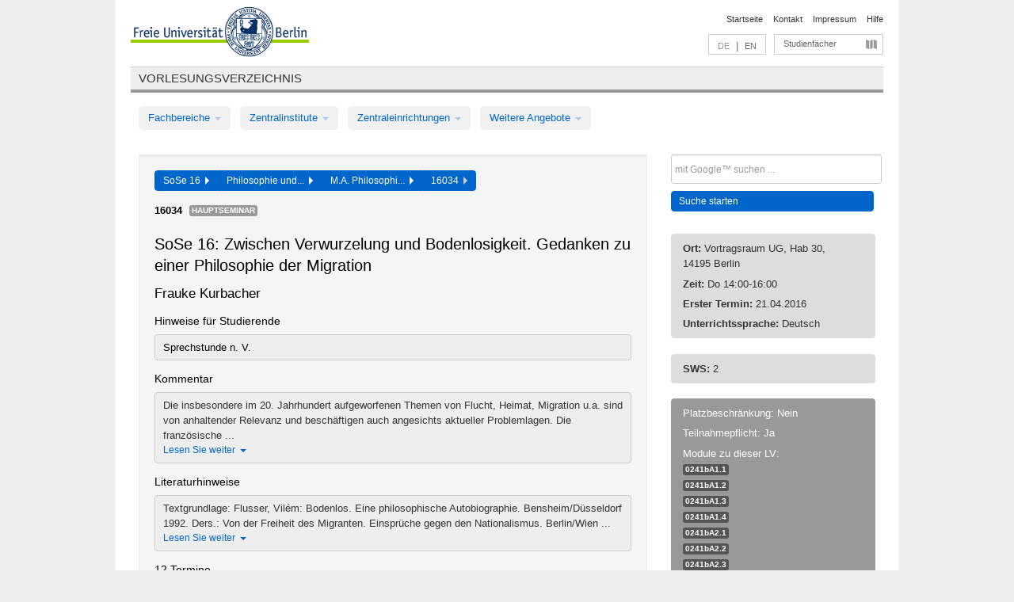

--- FILE ---
content_type: text/html
request_url: https://archiv.vv.fu-berlin.de/ss16/de/lv/0241c_MA120/301583/221520/
body_size: 11070
content:
<!DOCTYPE html>
<html lang="de">
  <head>
    <meta http-equiv="X-UA-Compatible" content="IE=9"/>
    <meta charset="UTF-8"/>
    <title>Vorlesungsverzeichnis</title>
    <meta name="description" content=""/>
    <meta name="author" content=""/>

    <!-- Le HTML5 shim, for IE6-8 support of HTML elements -->
    <!--[if lt IE 9]>
        <script src="/ss16/javascripts/html5shim/html5.js" type="text/javascript"></script>        <![endif]-->
    <script src="/ss16/javascripts/bootstrap/jquery.js" type="text/javascript"></script>    <script src="/ss16/javascripts/rails.js" type="text/javascript"></script>    <script src="/ss16/addons/fancybox/jquery.fancybox-1.3.4.pack.js" type="text/javascript"></script>

        <link href="/ss16/stylesheets/yaml/base.css" media="" rel="stylesheet" type="text/css" />

        <link href="/ss16/stylesheets/style.css" media="" rel="stylesheet" type="text/css" />
        <link href="/ss16/stylesheets/bootstrap/bootstrap.css" media="" rel="stylesheet" type="text/css" />

        <link href="/ss16/addons/fancybox/jquery.fancybox-1.3.4.css" media="screen" rel="stylesheet" type="text/css" />
        <!--[if lte IE 7]>
            <link href="/ss16/stylesheets/yaml/iehacks.css" media="" rel="stylesheet" type="text/css" />
            <link href="/ss16/stylesheets/patches/patch.css" media="" rel="stylesheet" type="text/css" />
            <![endif]-->
  </head>

  <body>

    <div class="page_margins">
      <div class="page">

        <!-- header begin -->
        <div id="header">
          <a accesskey="O" name="seitenanfang" id="seitenanfang"></a>
          <a href="http://www.fu-berlin.de/" accesskey=="H" id="fu_logo" title="Logo der Freien Universität Berlin"><img alt="Logo der Freien Universität Berlin" src="/ss16/images/fu_logo.gif" /></a>          <h1 class="hideme">Freie Universität Berlin</h1>

          <hr class="hideme" />

          <div id="topnav">
            <a class="skip" title="skip link" href="#content"><span class="translation_missing" title="translation missing: de.jump_to_content">Jump To Content</span></a><span class="hideme">.</span>
            <h2 class="hideme"><span class="translation_missing" title="translation missing: de.service_nav">Service Nav</span></h2>
            <ul>
              <li><a href="http://www.fu-berlin.de/" title="Zur Startseite von - Freie Universität Berlin">Startseite</a></li>
              <li><a href="http://www.fu-berlin.de/service/vv_doku/kontakt/index.html" title="">Kontakt</a></li>
              <li><a href="http://www.fu-berlin.de/redaktion/impressum/index.html" title="Impressum gem. § 5 Telemediengesetz (TMG)">Impressum</a></li>
              <li><a href="http://www.fu-berlin.de/service/vv_doku/index.html" title="Hinweise zur Benutzung des Vorlesungsverzeichnisses">Hilfe</a></li>
            </ul>
          </div>

          <div id="services">
            <div id="languages">
              <span class="lang_link_active" lang="de" title="Diese Seite ist die deutschsprachige Version">DE</span>
              &nbsp;|&nbsp;
              <a href="/ss16/en/lv/0241c_MA120/301583/221520" class="lang_link" title="English version of this page">EN</a>            </div>

            <div id="service_menue">
              <a id="service_menue_link" href="#service_menu_content" title="Alle Studienfächer">Studienfächer</a>
            </div>

          </div>

        </div>
        <!-- header end -->

        <!-- main navigation begin -->
        <!-- main navigation begin -->
<div class="identity_text identity_text_border_bottom">
  <h2>
    <a href="http://www.fu-berlin.de/vv" title="Startseite">Vorlesungsverzeichnis</a>  </h2>
</div>
<ul id="main_menu" class="nav nav-pills">
    <li class="dropdown">
      <a class="dropdown-toggle" data-toggle="dropdown" href="#">
          Fachbereiche          <b class="caret"></b>
        </a>
      <ul class="non_js">
          <li><a href="/ss16/de/999999">Allgemeine Berufsvorbereitung</a></li>          <li><a href="/ss16/de/210000">Biologie, Chemie, Pharmazie</a></li>          <li><a href="/ss16/de/125006">Dahlem School of Education (Zentrum für Lehrerbildung)</a></li>          <li><a href="/ss16/de/120000">Erziehungswissenschaft und Psychologie</a></li>          <li><a href="/ss16/de/240000">Geowissenschaften</a></li>          <li><a href="/ss16/de/130000">Geschichts- und Kulturwissenschaften</a></li>          <li><a href="/ss16/de/190000">Mathematik und Informatik</a></li>          <li><a href="/ss16/de/160000">Philosophie und Geisteswissenschaften</a></li>          <li><a href="/ss16/de/200000">Physik</a></li>          <li><a href="/ss16/de/150000">Politik- und Sozialwissenschaften</a></li>          <li><a href="/ss16/de/90000">Rechtswissenschaft</a></li>          <li><a href="/ss16/de/80000">Veterinärmedizin</a></li>          <li><a href="/ss16/de/100000">Wirtschaftswissenschaft</a></li>      </ul>
    </li>
    <li class="dropdown">
      <a class="dropdown-toggle" data-toggle="dropdown" href="#">
          Zentralinstitute          <b class="caret"></b>
        </a>
      <ul class="non_js">
          <li><a href="/ss16/de/320000">John-F.-Kennedy-Institut für Nordamerikastudien</a></li>          <li><a href="/ss16/de/330000">Lateinamerika-Institut</a></li>          <li><a href="/ss16/de/310000">Osteuropa-Institut</a></li>          <li><a href="/ss16/de/340000">ZI Dahlem School of Education</a></li>      </ul>
    </li>
    <li class="dropdown">
      <a class="dropdown-toggle" data-toggle="dropdown" href="#">
          Zentraleinrichtungen          <b class="caret"></b>
        </a>
      <ul class="non_js">
          <li><a href="/ss16/de/530000">Margherita-von-Brentano-Zentrum (MvBZ)</a></li>          <li><a href="/ss16/de/540000">Sprachenzentrum</a></li>          <li><a href="/ss16/de/520000">Studienberatung und Psychologische Beratung</a></li>          <li><a href="/ss16/de/400000">ZEDAT / UB</a></li>      </ul>
    </li>
    <li class="dropdown">
      <a class="dropdown-toggle" data-toggle="dropdown" href="#">
          Weitere Angebote          <b class="caret"></b>
        </a>
      <ul class="non_js">
          <li><a href="/ss16/de/950210">Career Service</a></li>          <li><a href="/ss16/de/555555">Einführungs- und Orientierungsstudium Eins@FU</a></li>          <li><a href="/ss16/de/560000">Offener Hörsaal</a></li>          <li><a href="/ss16/de/400001">Zentrum Jüdische Studien</a></li>      </ul>
    </li>
</ul>
<script type="text/javascript">
  $('#main_menu .dropdown ul').removeClass('non_js').addClass('dropdown-menu');
</script>
<!-- main navigation end -->
        <!-- main navigation end -->
        <noscript>
          <p class="alert alert-error error">Für die korrekte Darstellung der interaktiven Elemente dieser Seite aktivieren Sie bitte JavaScript!</p>
        </noscript>

        <div id="main" class="page_raster_10_off">
          <div class="subcolumns margin_top margin_bottom" style="overflow: visible">
            <div class="c70l">
  <div id="main_content" class="subc padding_top padding_right padding_bottom padding_left">

    <div class="well course">

      <div class="app_path btn-toolbar" style="margin-bottom: 9px">
        <div class="btn-group">
          <a href="/ss16/de" class="btn vv_tooltip" title="Sommersemester 2016 ausgewählt">SoSe 16&nbsp;&nbsp;<div class="arrow"></div></a>          <a href="/ss16/de/160000" class="btn vv_tooltip" title="Philosophie und Geisteswissenschaften ausgewählt">Philosophie und...&nbsp;&nbsp;<div class="arrow"></div></a>          <a href="/ss16/de/module/0241c_MA120" class="btn vv_tooltip" title="M.A. Philosophie (SPO gültig ab WS 14/15) ausgewählt">M.A. Philosophi...&nbsp;&nbsp;<div class="arrow"></div></a>          <span class="btn vv_tooltip this_site" title="Lehrveranstaltung ausgewählt">16034&nbsp;&nbsp;<div class="arrow"></div></span>        </div>
      </div>

      <div class="label_container">
        <b>
          16034        </b>
        <span class="category label label-info vv_tooltip" title="">
          Hauptseminar        </span>
      </div>

      <h1>SoSe 16: Zwischen Verwurzelung und Bodenlosigkeit. Gedanken zu einer Philosophie der Migration</h1>
      <h2 class="instructor_name">
        Frauke Kurbacher       </h2>

      <div class="courses">

        <h3>Hinweise für Studierende</h3>
          <div id="vv_textfield_301583_student_info">
    <div class="opened_info fitting student_info">
      Sprechstunde n. V.          </div>
  </div>
        <h3>Kommentar</h3>
          <div id="vv_textfield_301583_commentary">
    <div class="collapsed_info commentary hidden">
      <div class="shortened_textblock commentary">
        Die insbesondere im 20. Jahrhundert aufgeworfenen Themen von Flucht, Heimat, Migration u.a. sind von anhaltender Relevanz und beschäftigen auch angesichts aktueller Problemlagen. Die französische ...                <span class="i_close_details">Lesen Sie weiter<span class="caret"></span></span>
      </div>
    </div>
    <div class="opened_info">
        Die insbesondere im 20. Jahrhundert aufgeworfenen Themen von Flucht, Heimat, Migration u.a. sind von anhaltender Relevanz und beschäftigen auch angesichts aktueller Problemlagen. Die französische Philosophin und politische Aktivistin Simone Weil und der nach Brasilien emigrierte Philosoph und Kommunikologe Vilém Flusser reflektieren in ihren Werken ausgelöst durch die Erfahrungen der Weltkriege die Bedeutung von „Verwurzelung“, „Entwurzelung“ und „Bodenlosigkeit“ sowohl als Zeitkritik als auch grundsätzlich für menschliche Existenz wie für das Denken selbst. Das Motiv des ‚überall und nirgends zuhause sein’ findet sich spätestens seit Rousseau und erfährt im philosophiegeschichtlichen Verlauf ganz verschiedene theoretische Ausgestaltungen und Einbettungen, deren ambivalenter Charakter zwischen Vorstellungen des Nomaden bis hin zum Weltbürger oder Kosmopoliten reicht und ein weites Feld philosophischer und kulturwissenschaftlicher Betrachtung eröffnet, denen Positionen Kants ebenso angehören wie solche des 20. Jahrhunderts – etwa die von Arendt, Derrida oder Waldenfels.
Simone Weils Buch „Die Verwurzelung“ von 1943 erscheint posthum in Paris als „Vorspiel zu einer Erklärung der Pflichten dem Menschen gegenüber“. Flussers Schrift „Bodenlos“ bezeichnet er als eine „philosophische Autobiographie“. Ausgehend von diesen Texten werden die genannten Themen kritisch philosophisch mit kulturwissenschaftlich geöffnetem Blick erörtert und auf ihr Potential für eine mögliche Philosophie der Migration hin befragt.
Alle Interessierten sind herzlich eingeladen.

Texte sind im Copyshop gegenüber erhältlich.        <span class="i_open_details link_mimic">Schließen<span class="caret"></span></span>
    </div>
  </div>
  <script type="text/javascript">
    $(document).ready(function(){
      var textfield = $('#vv_textfield_301583_commentary');
      textfield.find('.collapsed_info').removeClass('hidden');
      textfield.find('.opened_info').addClass("hidden");
      textfield.find('.collapsed_info').click(function() {
        if (!textfield.find('.collapsed_info').hasClass("hidden")) {
          textfield.find(".collapsed_info").hide(200);
          textfield.find(".opened_info").show(200);
        }
      });
      textfield.find('.opened_info .i_open_details').click(function() {
        textfield.find(".collapsed_info").show(200);
        textfield.find(".opened_info").hide(200);
      })
    })
  </script>
        <h3>Literaturhinweise</h3>
          <div id="vv_textfield_301583_reading">
    <div class="collapsed_info reading hidden">
      <div class="shortened_textblock reading">
        Textgrundlage:
Flusser, Vilém: Bodenlos. Eine philosophische Autobiographie. Bensheim/Düsseldorf 1992.
Ders.: Von der Freiheit des Migranten. Einsprüche gegen den Nationalismus. Berlin/Wien ...                <span class="i_close_details">Lesen Sie weiter<span class="caret"></span></span>
      </div>
    </div>
    <div class="opened_info">
        Textgrundlage:
Flusser, Vilém: Bodenlos. Eine philosophische Autobiographie. Bensheim/Düsseldorf 1992.
Ders.: Von der Freiheit des Migranten. Einsprüche gegen den Nationalismus. Berlin/Wien 2007.
Guldin, Rainer, Anke Finger u. Gustavo Bernardo: Vilém Flusser. Paderborn 2009.
Kurbacher, Frauke A.: „Bodenlos. ‚Rien ne va plus’ oder: alles geht. Zur spielerischen Haltung bei Vilém Flusser“. In: Play it again, Vilém! Medien und Spiel im Anschluß an Vilém Flusser. Hrsg. v. Hermann Haarmann, Michael Hanke u. Steffi Winkler. Marburg 2015. S. 113-129.
Dies.: „Die Freiheit des Fremden. Reflexionen zur Halt- und Bodenlosigkeit“. In: Freiheit und Reflexion. Flusser-Studies, Heft 16, Januar 2014.
Weil, Simone: Die Verwurzelung. Vorspiel zu einer Erklärung der Pflichten den Menschen gegenüber. Aus d. Frz. v. Marianne Schneider. Zürich 2011.
Rötzer, Florian: Ist das Leben ein Spiel? – Aspekte einer Philosophie des Spiels und eines Denkens ohne Fundamente. Köln 2013.
Ders.: „Spiel des Lebens“. In: Play it again, Vilém! Medien und Spiel im Anschluß an Vilém Flusser. Hrsg. v. Hermann Haarmann, Michael Hanke u. Steffi Winkler. Marburg 2015. S. 73-85.
        <span class="i_open_details link_mimic">Schließen<span class="caret"></span></span>
    </div>
  </div>
  <script type="text/javascript">
    $(document).ready(function(){
      var textfield = $('#vv_textfield_301583_reading');
      textfield.find('.collapsed_info').removeClass('hidden');
      textfield.find('.opened_info').addClass("hidden");
      textfield.find('.collapsed_info').click(function() {
        if (!textfield.find('.collapsed_info').hasClass("hidden")) {
          textfield.find(".collapsed_info").hide(200);
          textfield.find(".opened_info").show(200);
        }
      });
      textfield.find('.opened_info .i_open_details').click(function() {
        textfield.find(".collapsed_info").show(200);
        textfield.find(".opened_info").hide(200);
      })
    })
  </script>


        <h3>12 Termine</h3>
        <div class="series">




          <p class="series_name">Regelmäßige Termine der Lehrveranstaltung</p>

          <!-- Terminserie 1 -->

          <div class="accordion appointments">
            <div class="accordion-group">
              <div class="accordion-heading">
                <a class="accordion-toggle" href="#collapse_1184872" data-toggle="collapse">
                  Do, 14:00 - 16:00                  <span class="course_title">Vortragsraum UG, Hab 30, 14195 Berlin</span>
                  <span class="badge badge-info">12 Termine</span>
                </a>
              </div>
              <div id="collapse_1184872" class="accordion-body">
                <div class="accordion-inner">

                  <span id="link_to_details_1184872" class="link_to_details">
                    <b class="course_date_time">
                      Do, 21.04.2016 14:00 - 16:00                    </b>
                        <br>
    <div class="course_title">Vortragsraum UG, Hab 30, 14195 Berlin</div>
    <div id="appointment_details_1184872">
          <div class="appointment_details_container">

          <div class="appointment_details_column">
            <p>
              <b>
                Dozenten:
                <br>
              </b>
                  Prof. Dr. Frauke Kurbacher                  <small class="phone_portal">
                        <a href="https://portal.zedat.fu-berlin.de/voip/voipPortal/phonebook/search.php?start=0&amp;max=10&amp;search=Frauke%20Kurbacher" target="_blank" class="vv_details_tooltip" title="Nach Dozentennamen im ZEDAT Telefon-Portal suchen"><i id="lookup_user" class="icon-user"></i></a>
                  </small>
                              </p>
          </div>
    </div>
        <i id="link_close_details_1184872" class="icon-minus-sign link_mimic" title="Weniger Informationen"></i>
        <script type="text/javascript">
            $(document).ready(function () {
                $("#link_close_details_1184872").click(function (event) {
                    event.stopImmediatePropagation();
                    $("#link_to_details_1184872").removeClass("details_selected clearfix");
                    $('#appointment_details_1184872').children('.appointment_details_container').hide();
                    $("#link_close_details_1184872").hide();
                    $("#plus_sign_1184872").show();
                });
                $("#link_close_details_1184872").hide();
            })
        </script>
    <script type="text/javascript">
        $(document).ready(function () {
            $('.vv_details_tooltip').tooltip();
        })
    </script>

    </div>
    <i id="plus_sign_1184872" class="icon-plus-sign"></i>
    <script type="text/javascript">
        $(document).ready(function() {
            $('.appointment_details_container').hide();
        });
        $("#link_to_details_1184872").click(function() {
            $('#appointment_details_1184872').children('.appointment_details_container').show();
            $('#link_to_details_1184872').addClass('details_selected clearfix');
            $('#plus_sign_1184872').hide();
            $("#link_close_details_1184872").show();
        });
    </script>
                  </span>





                  <span id="link_to_details_1184873" class="link_to_details">
                    <b class="course_date_time">
                      Do, 28.04.2016 14:00 - 16:00                    </b>
                        <br>
    <div class="course_title">Vortragsraum UG, Hab 30, 14195 Berlin</div>
    <div id="appointment_details_1184873">
          <div class="appointment_details_container">

          <div class="appointment_details_column">
            <p>
              <b>
                Dozenten:
                <br>
              </b>
                  Prof. Dr. Frauke Kurbacher                  <small class="phone_portal">
                        <a href="https://portal.zedat.fu-berlin.de/voip/voipPortal/phonebook/search.php?start=0&amp;max=10&amp;search=Frauke%20Kurbacher" target="_blank" class="vv_details_tooltip" title="Nach Dozentennamen im ZEDAT Telefon-Portal suchen"><i id="lookup_user" class="icon-user"></i></a>
                  </small>
                              </p>
          </div>
    </div>
        <i id="link_close_details_1184873" class="icon-minus-sign link_mimic" title="Weniger Informationen"></i>
        <script type="text/javascript">
            $(document).ready(function () {
                $("#link_close_details_1184873").click(function (event) {
                    event.stopImmediatePropagation();
                    $("#link_to_details_1184873").removeClass("details_selected clearfix");
                    $('#appointment_details_1184873').children('.appointment_details_container').hide();
                    $("#link_close_details_1184873").hide();
                    $("#plus_sign_1184873").show();
                });
                $("#link_close_details_1184873").hide();
            })
        </script>
    <script type="text/javascript">
        $(document).ready(function () {
            $('.vv_details_tooltip').tooltip();
        })
    </script>

    </div>
    <i id="plus_sign_1184873" class="icon-plus-sign"></i>
    <script type="text/javascript">
        $(document).ready(function() {
            $('.appointment_details_container').hide();
        });
        $("#link_to_details_1184873").click(function() {
            $('#appointment_details_1184873').children('.appointment_details_container').show();
            $('#link_to_details_1184873').addClass('details_selected clearfix');
            $('#plus_sign_1184873').hide();
            $("#link_close_details_1184873").show();
        });
    </script>
                  </span>





                  <span id="link_to_details_1184874" class="link_to_details">
                    <b class="course_date_time">
                      Do, 12.05.2016 14:00 - 16:00                    </b>
                        <br>
    <div class="course_title">Vortragsraum UG, Hab 30, 14195 Berlin</div>
    <div id="appointment_details_1184874">
          <div class="appointment_details_container">

          <div class="appointment_details_column">
            <p>
              <b>
                Dozenten:
                <br>
              </b>
                  Prof. Dr. Frauke Kurbacher                  <small class="phone_portal">
                        <a href="https://portal.zedat.fu-berlin.de/voip/voipPortal/phonebook/search.php?start=0&amp;max=10&amp;search=Frauke%20Kurbacher" target="_blank" class="vv_details_tooltip" title="Nach Dozentennamen im ZEDAT Telefon-Portal suchen"><i id="lookup_user" class="icon-user"></i></a>
                  </small>
                              </p>
          </div>
    </div>
        <i id="link_close_details_1184874" class="icon-minus-sign link_mimic" title="Weniger Informationen"></i>
        <script type="text/javascript">
            $(document).ready(function () {
                $("#link_close_details_1184874").click(function (event) {
                    event.stopImmediatePropagation();
                    $("#link_to_details_1184874").removeClass("details_selected clearfix");
                    $('#appointment_details_1184874').children('.appointment_details_container').hide();
                    $("#link_close_details_1184874").hide();
                    $("#plus_sign_1184874").show();
                });
                $("#link_close_details_1184874").hide();
            })
        </script>
    <script type="text/javascript">
        $(document).ready(function () {
            $('.vv_details_tooltip').tooltip();
        })
    </script>

    </div>
    <i id="plus_sign_1184874" class="icon-plus-sign"></i>
    <script type="text/javascript">
        $(document).ready(function() {
            $('.appointment_details_container').hide();
        });
        $("#link_to_details_1184874").click(function() {
            $('#appointment_details_1184874').children('.appointment_details_container').show();
            $('#link_to_details_1184874').addClass('details_selected clearfix');
            $('#plus_sign_1184874').hide();
            $("#link_close_details_1184874").show();
        });
    </script>
                  </span>





                  <span id="link_to_details_1184876" class="link_to_details">
                    <b class="course_date_time">
                      Do, 26.05.2016 14:00 - 16:00                    </b>
                        <br>
    <div class="course_title">Vortragsraum UG, Hab 30, 14195 Berlin</div>
    <div id="appointment_details_1184876">
          <div class="appointment_details_container">

          <div class="appointment_details_column">
            <p>
              <b>
                Dozenten:
                <br>
              </b>
                  Prof. Dr. Frauke Kurbacher                  <small class="phone_portal">
                        <a href="https://portal.zedat.fu-berlin.de/voip/voipPortal/phonebook/search.php?start=0&amp;max=10&amp;search=Frauke%20Kurbacher" target="_blank" class="vv_details_tooltip" title="Nach Dozentennamen im ZEDAT Telefon-Portal suchen"><i id="lookup_user" class="icon-user"></i></a>
                  </small>
                              </p>
          </div>
    </div>
        <i id="link_close_details_1184876" class="icon-minus-sign link_mimic" title="Weniger Informationen"></i>
        <script type="text/javascript">
            $(document).ready(function () {
                $("#link_close_details_1184876").click(function (event) {
                    event.stopImmediatePropagation();
                    $("#link_to_details_1184876").removeClass("details_selected clearfix");
                    $('#appointment_details_1184876').children('.appointment_details_container').hide();
                    $("#link_close_details_1184876").hide();
                    $("#plus_sign_1184876").show();
                });
                $("#link_close_details_1184876").hide();
            })
        </script>
    <script type="text/javascript">
        $(document).ready(function () {
            $('.vv_details_tooltip').tooltip();
        })
    </script>

    </div>
    <i id="plus_sign_1184876" class="icon-plus-sign"></i>
    <script type="text/javascript">
        $(document).ready(function() {
            $('.appointment_details_container').hide();
        });
        $("#link_to_details_1184876").click(function() {
            $('#appointment_details_1184876').children('.appointment_details_container').show();
            $('#link_to_details_1184876').addClass('details_selected clearfix');
            $('#plus_sign_1184876').hide();
            $("#link_close_details_1184876").show();
        });
    </script>
                  </span>





                  <span id="link_to_details_1184877" class="link_to_details">
                    <b class="course_date_time">
                      Do, 02.06.2016 14:00 - 16:00                    </b>
                        <br>
    <div class="course_title">Vortragsraum UG, Hab 30, 14195 Berlin</div>
    <div id="appointment_details_1184877">
          <div class="appointment_details_container">

          <div class="appointment_details_column">
            <p>
              <b>
                Dozenten:
                <br>
              </b>
                  Prof. Dr. Frauke Kurbacher                  <small class="phone_portal">
                        <a href="https://portal.zedat.fu-berlin.de/voip/voipPortal/phonebook/search.php?start=0&amp;max=10&amp;search=Frauke%20Kurbacher" target="_blank" class="vv_details_tooltip" title="Nach Dozentennamen im ZEDAT Telefon-Portal suchen"><i id="lookup_user" class="icon-user"></i></a>
                  </small>
                              </p>
          </div>
    </div>
        <i id="link_close_details_1184877" class="icon-minus-sign link_mimic" title="Weniger Informationen"></i>
        <script type="text/javascript">
            $(document).ready(function () {
                $("#link_close_details_1184877").click(function (event) {
                    event.stopImmediatePropagation();
                    $("#link_to_details_1184877").removeClass("details_selected clearfix");
                    $('#appointment_details_1184877').children('.appointment_details_container').hide();
                    $("#link_close_details_1184877").hide();
                    $("#plus_sign_1184877").show();
                });
                $("#link_close_details_1184877").hide();
            })
        </script>
    <script type="text/javascript">
        $(document).ready(function () {
            $('.vv_details_tooltip').tooltip();
        })
    </script>

    </div>
    <i id="plus_sign_1184877" class="icon-plus-sign"></i>
    <script type="text/javascript">
        $(document).ready(function() {
            $('.appointment_details_container').hide();
        });
        $("#link_to_details_1184877").click(function() {
            $('#appointment_details_1184877').children('.appointment_details_container').show();
            $('#link_to_details_1184877').addClass('details_selected clearfix');
            $('#plus_sign_1184877').hide();
            $("#link_close_details_1184877").show();
        });
    </script>
                  </span>





                  <span id="link_to_details_1184878" class="link_to_details">
                    <b class="course_date_time">
                      Do, 09.06.2016 14:00 - 16:00                    </b>
                        <br>
    <div class="course_title">Vortragsraum UG, Hab 30, 14195 Berlin</div>
    <div id="appointment_details_1184878">
          <div class="appointment_details_container">

          <div class="appointment_details_column">
            <p>
              <b>
                Dozenten:
                <br>
              </b>
                  Prof. Dr. Frauke Kurbacher                  <small class="phone_portal">
                        <a href="https://portal.zedat.fu-berlin.de/voip/voipPortal/phonebook/search.php?start=0&amp;max=10&amp;search=Frauke%20Kurbacher" target="_blank" class="vv_details_tooltip" title="Nach Dozentennamen im ZEDAT Telefon-Portal suchen"><i id="lookup_user" class="icon-user"></i></a>
                  </small>
                              </p>
          </div>
    </div>
        <i id="link_close_details_1184878" class="icon-minus-sign link_mimic" title="Weniger Informationen"></i>
        <script type="text/javascript">
            $(document).ready(function () {
                $("#link_close_details_1184878").click(function (event) {
                    event.stopImmediatePropagation();
                    $("#link_to_details_1184878").removeClass("details_selected clearfix");
                    $('#appointment_details_1184878').children('.appointment_details_container').hide();
                    $("#link_close_details_1184878").hide();
                    $("#plus_sign_1184878").show();
                });
                $("#link_close_details_1184878").hide();
            })
        </script>
    <script type="text/javascript">
        $(document).ready(function () {
            $('.vv_details_tooltip').tooltip();
        })
    </script>

    </div>
    <i id="plus_sign_1184878" class="icon-plus-sign"></i>
    <script type="text/javascript">
        $(document).ready(function() {
            $('.appointment_details_container').hide();
        });
        $("#link_to_details_1184878").click(function() {
            $('#appointment_details_1184878').children('.appointment_details_container').show();
            $('#link_to_details_1184878').addClass('details_selected clearfix');
            $('#plus_sign_1184878').hide();
            $("#link_close_details_1184878").show();
        });
    </script>
                  </span>





                  <span id="link_to_details_1184879" class="link_to_details">
                    <b class="course_date_time">
                      Do, 16.06.2016 14:00 - 16:00                    </b>
                        <br>
    <div class="course_title">Vortragsraum UG, Hab 30, 14195 Berlin</div>
    <div id="appointment_details_1184879">
          <div class="appointment_details_container">

          <div class="appointment_details_column">
            <p>
              <b>
                Dozenten:
                <br>
              </b>
                  Prof. Dr. Frauke Kurbacher                  <small class="phone_portal">
                        <a href="https://portal.zedat.fu-berlin.de/voip/voipPortal/phonebook/search.php?start=0&amp;max=10&amp;search=Frauke%20Kurbacher" target="_blank" class="vv_details_tooltip" title="Nach Dozentennamen im ZEDAT Telefon-Portal suchen"><i id="lookup_user" class="icon-user"></i></a>
                  </small>
                              </p>
          </div>
    </div>
        <i id="link_close_details_1184879" class="icon-minus-sign link_mimic" title="Weniger Informationen"></i>
        <script type="text/javascript">
            $(document).ready(function () {
                $("#link_close_details_1184879").click(function (event) {
                    event.stopImmediatePropagation();
                    $("#link_to_details_1184879").removeClass("details_selected clearfix");
                    $('#appointment_details_1184879').children('.appointment_details_container').hide();
                    $("#link_close_details_1184879").hide();
                    $("#plus_sign_1184879").show();
                });
                $("#link_close_details_1184879").hide();
            })
        </script>
    <script type="text/javascript">
        $(document).ready(function () {
            $('.vv_details_tooltip').tooltip();
        })
    </script>

    </div>
    <i id="plus_sign_1184879" class="icon-plus-sign"></i>
    <script type="text/javascript">
        $(document).ready(function() {
            $('.appointment_details_container').hide();
        });
        $("#link_to_details_1184879").click(function() {
            $('#appointment_details_1184879').children('.appointment_details_container').show();
            $('#link_to_details_1184879').addClass('details_selected clearfix');
            $('#plus_sign_1184879').hide();
            $("#link_close_details_1184879").show();
        });
    </script>
                  </span>





                  <span id="link_to_details_1184880" class="link_to_details">
                    <b class="course_date_time">
                      Do, 23.06.2016 14:00 - 16:00                    </b>
                        <br>
    <div class="course_title">Vortragsraum UG, Hab 30, 14195 Berlin</div>
    <div id="appointment_details_1184880">
          <div class="appointment_details_container">

          <div class="appointment_details_column">
            <p>
              <b>
                Dozenten:
                <br>
              </b>
                  Prof. Dr. Frauke Kurbacher                  <small class="phone_portal">
                        <a href="https://portal.zedat.fu-berlin.de/voip/voipPortal/phonebook/search.php?start=0&amp;max=10&amp;search=Frauke%20Kurbacher" target="_blank" class="vv_details_tooltip" title="Nach Dozentennamen im ZEDAT Telefon-Portal suchen"><i id="lookup_user" class="icon-user"></i></a>
                  </small>
                              </p>
          </div>
    </div>
        <i id="link_close_details_1184880" class="icon-minus-sign link_mimic" title="Weniger Informationen"></i>
        <script type="text/javascript">
            $(document).ready(function () {
                $("#link_close_details_1184880").click(function (event) {
                    event.stopImmediatePropagation();
                    $("#link_to_details_1184880").removeClass("details_selected clearfix");
                    $('#appointment_details_1184880').children('.appointment_details_container').hide();
                    $("#link_close_details_1184880").hide();
                    $("#plus_sign_1184880").show();
                });
                $("#link_close_details_1184880").hide();
            })
        </script>
    <script type="text/javascript">
        $(document).ready(function () {
            $('.vv_details_tooltip').tooltip();
        })
    </script>

    </div>
    <i id="plus_sign_1184880" class="icon-plus-sign"></i>
    <script type="text/javascript">
        $(document).ready(function() {
            $('.appointment_details_container').hide();
        });
        $("#link_to_details_1184880").click(function() {
            $('#appointment_details_1184880').children('.appointment_details_container').show();
            $('#link_to_details_1184880').addClass('details_selected clearfix');
            $('#plus_sign_1184880').hide();
            $("#link_close_details_1184880").show();
        });
    </script>
                  </span>





                  <span id="link_to_details_1184881" class="link_to_details">
                    <b class="course_date_time">
                      Do, 30.06.2016 14:00 - 16:00                    </b>
                        <br>
    <div class="course_title">Vortragsraum UG, Hab 30, 14195 Berlin</div>
    <div id="appointment_details_1184881">
          <div class="appointment_details_container">

          <div class="appointment_details_column">
            <p>
              <b>
                Dozenten:
                <br>
              </b>
                  Prof. Dr. Frauke Kurbacher                  <small class="phone_portal">
                        <a href="https://portal.zedat.fu-berlin.de/voip/voipPortal/phonebook/search.php?start=0&amp;max=10&amp;search=Frauke%20Kurbacher" target="_blank" class="vv_details_tooltip" title="Nach Dozentennamen im ZEDAT Telefon-Portal suchen"><i id="lookup_user" class="icon-user"></i></a>
                  </small>
                              </p>
          </div>
    </div>
        <i id="link_close_details_1184881" class="icon-minus-sign link_mimic" title="Weniger Informationen"></i>
        <script type="text/javascript">
            $(document).ready(function () {
                $("#link_close_details_1184881").click(function (event) {
                    event.stopImmediatePropagation();
                    $("#link_to_details_1184881").removeClass("details_selected clearfix");
                    $('#appointment_details_1184881').children('.appointment_details_container').hide();
                    $("#link_close_details_1184881").hide();
                    $("#plus_sign_1184881").show();
                });
                $("#link_close_details_1184881").hide();
            })
        </script>
    <script type="text/javascript">
        $(document).ready(function () {
            $('.vv_details_tooltip').tooltip();
        })
    </script>

    </div>
    <i id="plus_sign_1184881" class="icon-plus-sign"></i>
    <script type="text/javascript">
        $(document).ready(function() {
            $('.appointment_details_container').hide();
        });
        $("#link_to_details_1184881").click(function() {
            $('#appointment_details_1184881').children('.appointment_details_container').show();
            $('#link_to_details_1184881').addClass('details_selected clearfix');
            $('#plus_sign_1184881').hide();
            $("#link_close_details_1184881").show();
        });
    </script>
                  </span>





                  <span id="link_to_details_1184882" class="link_to_details">
                    <b class="course_date_time">
                      Do, 07.07.2016 14:00 - 16:00                    </b>
                        <br>
    <div class="course_title">Vortragsraum UG, Hab 30, 14195 Berlin</div>
    <div id="appointment_details_1184882">
          <div class="appointment_details_container">

          <div class="appointment_details_column">
            <p>
              <b>
                Dozenten:
                <br>
              </b>
                  Prof. Dr. Frauke Kurbacher                  <small class="phone_portal">
                        <a href="https://portal.zedat.fu-berlin.de/voip/voipPortal/phonebook/search.php?start=0&amp;max=10&amp;search=Frauke%20Kurbacher" target="_blank" class="vv_details_tooltip" title="Nach Dozentennamen im ZEDAT Telefon-Portal suchen"><i id="lookup_user" class="icon-user"></i></a>
                  </small>
                              </p>
          </div>
    </div>
        <i id="link_close_details_1184882" class="icon-minus-sign link_mimic" title="Weniger Informationen"></i>
        <script type="text/javascript">
            $(document).ready(function () {
                $("#link_close_details_1184882").click(function (event) {
                    event.stopImmediatePropagation();
                    $("#link_to_details_1184882").removeClass("details_selected clearfix");
                    $('#appointment_details_1184882').children('.appointment_details_container').hide();
                    $("#link_close_details_1184882").hide();
                    $("#plus_sign_1184882").show();
                });
                $("#link_close_details_1184882").hide();
            })
        </script>
    <script type="text/javascript">
        $(document).ready(function () {
            $('.vv_details_tooltip').tooltip();
        })
    </script>

    </div>
    <i id="plus_sign_1184882" class="icon-plus-sign"></i>
    <script type="text/javascript">
        $(document).ready(function() {
            $('.appointment_details_container').hide();
        });
        $("#link_to_details_1184882").click(function() {
            $('#appointment_details_1184882').children('.appointment_details_container').show();
            $('#link_to_details_1184882').addClass('details_selected clearfix');
            $('#plus_sign_1184882').hide();
            $("#link_close_details_1184882").show();
        });
    </script>
                  </span>





                  <span id="link_to_details_1184883" class="link_to_details">
                    <b class="course_date_time">
                      Do, 14.07.2016 14:00 - 16:00                    </b>
                        <br>
    <div class="course_title">Vortragsraum UG, Hab 30, 14195 Berlin</div>
    <div id="appointment_details_1184883">
          <div class="appointment_details_container">

          <div class="appointment_details_column">
            <p>
              <b>
                Dozenten:
                <br>
              </b>
                  Prof. Dr. Frauke Kurbacher                  <small class="phone_portal">
                        <a href="https://portal.zedat.fu-berlin.de/voip/voipPortal/phonebook/search.php?start=0&amp;max=10&amp;search=Frauke%20Kurbacher" target="_blank" class="vv_details_tooltip" title="Nach Dozentennamen im ZEDAT Telefon-Portal suchen"><i id="lookup_user" class="icon-user"></i></a>
                  </small>
                              </p>
          </div>
    </div>
        <i id="link_close_details_1184883" class="icon-minus-sign link_mimic" title="Weniger Informationen"></i>
        <script type="text/javascript">
            $(document).ready(function () {
                $("#link_close_details_1184883").click(function (event) {
                    event.stopImmediatePropagation();
                    $("#link_to_details_1184883").removeClass("details_selected clearfix");
                    $('#appointment_details_1184883').children('.appointment_details_container').hide();
                    $("#link_close_details_1184883").hide();
                    $("#plus_sign_1184883").show();
                });
                $("#link_close_details_1184883").hide();
            })
        </script>
    <script type="text/javascript">
        $(document).ready(function () {
            $('.vv_details_tooltip').tooltip();
        })
    </script>

    </div>
    <i id="plus_sign_1184883" class="icon-plus-sign"></i>
    <script type="text/javascript">
        $(document).ready(function() {
            $('.appointment_details_container').hide();
        });
        $("#link_to_details_1184883").click(function() {
            $('#appointment_details_1184883').children('.appointment_details_container').show();
            $('#link_to_details_1184883').addClass('details_selected clearfix');
            $('#plus_sign_1184883').hide();
            $("#link_close_details_1184883").show();
        });
    </script>
                  </span>





                  <span id="link_to_details_1184884" class="link_to_details">
                    <b class="course_date_time">
                      Do, 21.07.2016 14:00 - 16:00                    </b>
                        <br>
    <div class="course_title">Vortragsraum UG, Hab 30, 14195 Berlin</div>
    <div id="appointment_details_1184884">
          <div class="appointment_details_container">

          <div class="appointment_details_column">
            <p>
              <b>
                Dozenten:
                <br>
              </b>
                  Prof. Dr. Frauke Kurbacher                  <small class="phone_portal">
                        <a href="https://portal.zedat.fu-berlin.de/voip/voipPortal/phonebook/search.php?start=0&amp;max=10&amp;search=Frauke%20Kurbacher" target="_blank" class="vv_details_tooltip" title="Nach Dozentennamen im ZEDAT Telefon-Portal suchen"><i id="lookup_user" class="icon-user"></i></a>
                  </small>
                              </p>
          </div>
    </div>
        <i id="link_close_details_1184884" class="icon-minus-sign link_mimic" title="Weniger Informationen"></i>
        <script type="text/javascript">
            $(document).ready(function () {
                $("#link_close_details_1184884").click(function (event) {
                    event.stopImmediatePropagation();
                    $("#link_to_details_1184884").removeClass("details_selected clearfix");
                    $('#appointment_details_1184884').children('.appointment_details_container').hide();
                    $("#link_close_details_1184884").hide();
                    $("#plus_sign_1184884").show();
                });
                $("#link_close_details_1184884").hide();
            })
        </script>
    <script type="text/javascript">
        $(document).ready(function () {
            $('.vv_details_tooltip').tooltip();
        })
    </script>

    </div>
    <i id="plus_sign_1184884" class="icon-plus-sign"></i>
    <script type="text/javascript">
        $(document).ready(function() {
            $('.appointment_details_container').hide();
        });
        $("#link_to_details_1184884").click(function() {
            $('#appointment_details_1184884').children('.appointment_details_container').show();
            $('#link_to_details_1184884').addClass('details_selected clearfix');
            $('#plus_sign_1184884').hide();
            $("#link_close_details_1184884").show();
        });
    </script>
                  </span>

                </div>
              </div>
            </div>
          </div>


        </div>
        <script type="text/javascript">
          $('.appointments .accordion-body').addClass("collapse");
        </script>

        <p class="link_back">
          <a href="/ss16/de/module/0241c_MA120">Zur Modulübersicht</a>        </p>


      </div>

    </div>

  </div>
</div>

<div class="c30r sidebar">
  <div class="subc padding_top padding_right padding_bottom padding_left">
    <form accept-charset="UTF-8" action="/ss16/de/_search" class="search_form" id="vv_quick_search" method="get"><div style="margin:0;padding:0;display:inline"><input name="utf8" type="hidden" value="&#x2713;" /></div><input class="search_input" id="q" name="q" placeholder="mit Google™ suchen ..." size="20" style="width: 256px; height: 27px;" type="text" /><div id="privacy_link_container" style="font-size: 11px;line-height:24px; display: none;">
  <a href="http://www.fu-berlin.de/redaktion/impressum/datenschutzhinweise#faq_06_externe_suche" title="Hinweise zum Einsatz der Google™ Suche" target="_blank">Hinweise zum Einsatz der Google™ Suche</a>
  <span style="color:rgb(92, 143, 41); font-weight:bold; cursor: pointer;" id="search-privacy-link-close" title="">X</span>
</div>
    <input class="btn btn-small btn-primary search_button" name="commit" type="submit" value="Suche starten" /></form>

<script>
  $('#q').focus(function () {
      $('#privacy_link_container').show();
  });

  $('#search-privacy-link-close').click(function () {
      $('#privacy_link_container').hide();
  });
</script>
    
<div class="alert alert-warning course_info_sidebar margin_top_em">
  <p>
    <b>Ort: </b>Vortragsraum UG, Hab 30, 14195 Berlin  </p>
  <p>
    <b>Zeit: </b>Do 14:00-16:00  </p>
  <p>
    <b>Erster Termin: </b>21.04.2016  </p>
  <p>
    <b>Unterrichtssprache: </b>Deutsch  </p>
</div>
  <div class="alert alert-warning course_info_sidebar">
      <p>
        <b>SWS: </b>2      </p>
  </div>


<div class="alert alert-info course_info_sidebar">
  <p>
    Platzbeschränkung: Nein  </p>
  <p>
    Teilnahmepflicht: Ja  </p>
  <p>
    <div class="label_container">
      Module zu dieser LV:
      <br /><span class="label label-inverse vv_tooltip" style="text-transform: none;" title="Theoretische Philosophie I">
        <a href="/ss16/de/module/0241b_MA120#87926" style="color: white; text-decoration: none">0241bA1.1</a>      </span>
      <br /><span class="label label-inverse vv_tooltip" style="text-transform: none;" title="Praktische Philosophie I">
        <a href="/ss16/de/module/0241b_MA120#87934" style="color: white; text-decoration: none">0241bA1.2</a>      </span>
      <br /><span class="label label-inverse vv_tooltip" style="text-transform: none;" title="Theoretische Philosophie II">
        <a href="/ss16/de/module/0241b_MA120#87942" style="color: white; text-decoration: none">0241bA1.3</a>      </span>
      <br /><span class="label label-inverse vv_tooltip" style="text-transform: none;" title="Praktische Philosophie II">
        <a href="/ss16/de/module/0241b_MA120#87950" style="color: white; text-decoration: none">0241bA1.4</a>      </span>
      <br /><span class="label label-inverse vv_tooltip" style="text-transform: none;" title="Stand der Forschung - Recherche und schriftliche Präsentation">
        <a href="/ss16/de/module/0241b_MA120#87959" style="color: white; text-decoration: none">0241bA2.1</a>      </span>
      <br /><span class="label label-inverse vv_tooltip" style="text-transform: none;" title="Stand der Forschung - Recherche und mündliche Präsentation">
        <a href="/ss16/de/module/0241b_MA120#87967" style="color: white; text-decoration: none">0241bA2.2</a>      </span>
      <br /><span class="label label-inverse vv_tooltip" style="text-transform: none;" title="Eigene Forschungsarbeit">
        <a href="/ss16/de/module/0241b_MA120#87975" style="color: white; text-decoration: none">0241bA2.3</a>      </span>
      <br /><span class="label label-inverse vv_tooltip" style="text-transform: none;" title="Philosophie in der Öffentlichkeit">
        <a href="/ss16/de/module/0241b_MA120#87983" style="color: white; text-decoration: none">0241bA2.4</a>      </span>
      <br /><span class="label label-inverse vv_tooltip" style="text-transform: none;" title="Theoretische Philosophie I">
        <a href="/ss16/de/module/0241c_MA120#221487" style="color: white; text-decoration: none">0241cA1.1</a>      </span>
      <br /><span class="label label-inverse vv_tooltip" style="text-transform: none;" title="Praktische Philosophie I">
        <a href="/ss16/de/module/0241c_MA120#221495" style="color: white; text-decoration: none">0241cA1.2</a>      </span>
      <br /><span class="label label-inverse vv_tooltip" style="text-transform: none;" title="Theoretische Philosophie II">
        <a href="/ss16/de/module/0241c_MA120#221504" style="color: white; text-decoration: none">0241cA2.1</a>      </span>
      <br /><span class="label label-inverse vv_tooltip" style="text-transform: none;" title="Praktische Philosophie II">
        <a href="/ss16/de/module/0241c_MA120#221512" style="color: white; text-decoration: none">0241cA2.2</a>      </span>
      <br /><span class="label label-inverse vv_tooltip" style="text-transform: none;" title="Stand der Forschung - Recherche und schriftliche Präsentation">
        <a href="/ss16/de/module/0241c_MA120#221520" style="color: white; text-decoration: none">0241cA2.3</a>      </span>
      <br /><span class="label label-inverse vv_tooltip" style="text-transform: none;" title="Stand der Forschung - Recherche und mündliche Präsentation">
        <a href="/ss16/de/module/0241c_MA120#221528" style="color: white; text-decoration: none">0241cA2.4</a>      </span>
      <br /><span class="label label-inverse vv_tooltip" style="text-transform: none;" title="Konzeption einer eigenständigen Forschungsarbeit">
        <a href="/ss16/de/module/0241c_MA120#221536" style="color: white; text-decoration: none">0241cA2.5</a>      </span>
      <br /><span class="label label-inverse vv_tooltip" style="text-transform: none;" title="Philosophie in der Öffentlichkeit">
        <a href="/ss16/de/module/0241c_MA120#221544" style="color: white; text-decoration: none">0241cA2.6</a>      </span>
      <br /><span class="label label-inverse vv_tooltip" style="text-transform: none;" title="Philosophische Themen B">
        <a href="/ss16/de/module/0459a_m37#248734" style="color: white; text-decoration: none">0459aA1.4</a>      </span>
      <br /><span class="label label-inverse vv_tooltip" style="text-transform: none;" title="Philosophische Themen A">
        <a href="/ss16/de/module/0468a_m42#249014" style="color: white; text-decoration: none">0477aA1.4</a>      </span>
    </div>
  </p>
</div>

  </div>
</div>
          </div>
        </div>

        <!-- footer begin -->
        <div id="footer">
          <div class="subcolumns bottom_main_nav">
            <div class="subc padding_left">
              <h3>
                <a title="Zur Startseite von: Freie Universität Berlin" href="http://www.fu-berlin.de">Freie Universität Berlin</a>
              </h3>
              <ul class="noprint">
                  <li>
                    <a href="http://www.fu-berlin.de/universitaet/index.html">Universität</a>
                  </li>
                  <li>
                    <a href="http://www.fu-berlin.de/studium/index.html">Studium</a>
                  </li>
                  <li>
                    <a href="http://www.fu-berlin.de/forschung/index.html">Forschung</a>
                  </li>
                  <li>
                    <a href="http://www.fu-berlin.de/einrichtungen/index.html">Einrichtungen</a>
                  </li>
                  <li>
                    <a href="https://www.fu-berlin.de/universitaet/kooperationen/index.html">Kooperationen</a>
                  </li>
              </ul>
            </div>
          </div>
          <div id="bottomnav" class="subcolumns box_border_top">
            <div class="subc padding_right">
              <ul>
                <li><a href="http://www.fu-berlin.de/" title="Zur Startseite von - Freie Universität Berlin">Startseite</a></li>
              	<li><a id="service_menue_link_footer" href="#service_menu_content" title="Alle Studienfächer">Studienfächer</a></li>
              	<li><a href="http://www.fu-berlin.de/service/vv_doku/kontakt/index.html" title="">Kontakt</a></li>
              	<li><a href="http://www.fu-berlin.de/redaktion/impressum/index.html" title="Impressum gem. § 5 Telemediengesetz (TMG)">Impressum</a></li>
                <li><a href="http://www.fu-berlin.de/service/vv_doku/index.html" title="Hinweise zur Benutzung des Vorlesungsverzeichnisses">Hilfe</a></li>
              </ul>
            </div>
          </div>
        </div>
        <!-- footer end -->

      </div>
    </div>

    <!-- az index begin -->
    
<script type="text/javascript">
  $(document).ready(function() {
    $("#service_menue_link, #service_menue_link_footer").fancybox({
      'overlayShow' : true,
      'scrolling' : 'yes',
      'autoDimensions' : true,
      'width' : 800,
      'overlayOpacity' : 0.6,
      'padding' : 20,
      'titleShow' : false,
      'scrolling' : 'no'
    });
  })
  function closeAZIndex() {
    $.fancybox.close();
  }
</script>

<!-- begin: Direktzugang -->
<div style="display: none;">
  <div id="service_menu_content">
    <div class="subcolumns">
      <div class="subc">
        <h3 class="pop_headline_small">Studienfächer A-Z</h3>
      </div>
    </div>
    <div class="subcolumns">        
 
        <div class="c33l">
          <div class="subc">
            <ul class="link_list_arrow_small">


                <li><a href="/ss16/de/130000?sm=411506#62552" onclick="closeAZIndex()" title="ABV für den Fachbereich Geschichts- und Kulturwissenschaften">ABV für den Fachbereich Geschichts- u...</a></li>


                <li><a href="/ss16/de/100000?sm=411506#61028" onclick="closeAZIndex()" title="ABV in den Bachelorstudiengängen">ABV in den Bachelorstudiengängen</a></li>


                <li><a href="/ss16/de/540000?sm=411506#60892" onclick="closeAZIndex()" title="ABV-Angebot">ABV-Angebot</a></li>


                <li><a href="/ss16/de/530000?sm=411506#60874" onclick="closeAZIndex()" title="AGENDA - Vorlesungsverzeichnis Gender &amp; Diversity Studies">AGENDA - Vorlesungsverzeichnis Gender...</a></li>


                <li><a href="/ss16/de/400000?sm=411506#60862" onclick="closeAZIndex()" title="Allgemeine Berufsvorbereitung">Allgemeine Berufsvorbereitung</a></li>


                <li><a href="/ss16/de/160000?sm=411506#67414" onclick="closeAZIndex()" title="Allgemeine Berufsvorbereitung am Fachbereich Philosophie und Geisteswissenschaften">Allgemeine Berufsvorbereitung am Fach...</a></li>


                <li><a href="/ss16/de/999999?sm=411506#66987" onclick="closeAZIndex()" title="Allgemeine Berufsvorbereitung in den Bachelorstudiengängen">Allgemeine Berufsvorbereitung in den ...</a></li>


                <li><a href="/ss16/de/130000?sm=411506#61262" onclick="closeAZIndex()" title="Altertumswissenschaften (WE 3)">Altertumswissenschaften (WE 3)</a></li>


                <li><a href="/ss16/de/540000?sm=411506#60881" onclick="closeAZIndex()" title="Arabisch">Arabisch</a></li>


                <li><a href="/ss16/de/130000?sm=411506#62544" onclick="closeAZIndex()" title="Auslaufende Studienangebote">Auslaufende Studienangebote</a></li>


                <li><a href="/ss16/de/100000?sm=411506#61003" onclick="closeAZIndex()" title="Bachelor-Studiengänge">Bachelor-Studiengänge</a></li>


                <li><a href="/ss16/de/200000?sm=411506#62473" onclick="closeAZIndex()" title="Bachelorstudiengang Physik">Bachelorstudiengang Physik</a></li>


                <li><a href="/ss16/de/200000?sm=411506#62478" onclick="closeAZIndex()" title="Bachelorstudiengang Physik (Lehramt)">Bachelorstudiengang Physik (Lehramt)</a></li>


                <li><a href="/ss16/de/520000?sm=411506#60977" onclick="closeAZIndex()" title="Beratungs- und Workshopangebot der Zentraleinrichtung Studienberatung und Psychologische Beratung">Beratungs- und Workshopangebot der Ze...</a></li>


                <li><a href="/ss16/de/210000?sm=411506#66344" onclick="closeAZIndex()" title="Biochemie">Biochemie</a></li>


                <li><a href="/ss16/de/190000?sm=411506#62641" onclick="closeAZIndex()" title="Bioinformatik">Bioinformatik</a></li>


                <li><a href="/ss16/de/210000?sm=411506#66074" onclick="closeAZIndex()" title="Biologie">Biologie</a></li>


                <li><a href="/ss16/de/210000?sm=411506#66345" onclick="closeAZIndex()" title="Chemie">Chemie</a></li>


                <li><a href="/ss16/de/200000?sm=411506#62495" onclick="closeAZIndex()" title="Colloquien">Colloquien</a></li>


                <li><a href="/ss16/de/100000?sm=411506#61135" onclick="closeAZIndex()" title="Colloquien">Colloquien</a></li>


                <li><a href="/ss16/de/190000?sm=411506#335310" onclick="closeAZIndex()" title="Computational Science">Computational Science</a></li>


                <li><a href="/ss16/de/340000?sm=411506#315324" onclick="closeAZIndex()" title="Dahlem School of Education">Dahlem School of Education</a></li>


                <li><a href="/ss16/de/540000?sm=411506#60891" onclick="closeAZIndex()" title="Deutsch als Fremdsprache">Deutsch als Fremdsprache</a></li>


                <li><a href="/ss16/de/100000?sm=411506#61133" onclick="closeAZIndex()" title="Doktorandenseminare">Doktorandenseminare</a></li>


                <li><a href="/ss16/de/100000?sm=411506#61002" onclick="closeAZIndex()" title="ECTS-Grades">ECTS-Grades</a></li>


                <li><a href="/ss16/de/190000?sm=411506#130103" onclick="closeAZIndex()" title="Einführungs- und Abschlussveranstaltungen/Mentoringveranstaltungen">Einführungs- und Abschlussveranstaltu...</a></li>


                <li><a href="/ss16/de/200000?sm=411506#62489" onclick="closeAZIndex()" title="Einführungs- und Sonderveranstaltungen">Einführungs- und Sonderveranstaltunge...</a></li>


                <li><a href="/ss16/de/240000?sm=411506#255933" onclick="closeAZIndex()" title="Einführungs- und Sonderveranstaltungen">Einführungs- und Sonderveranstaltunge...</a></li>


                <li><a href="/ss16/de/540000?sm=411506#60883" onclick="closeAZIndex()" title="Englisch">Englisch</a></li>


                <li><a href="/ss16/de/120000?sm=411506#62662" onclick="closeAZIndex()" title="Erziehungswissenschaft">Erziehungswissenschaft</a></li>


                <li><a href="/ss16/de/240000?sm=411506#62724" onclick="closeAZIndex()" title="Fachübergreifendes Studienangebot">Fachübergreifendes Studienangebot</a></li>


                <li><a href="/ss16/de/200000?sm=411506#62492" onclick="closeAZIndex()" title="Forschungsseminare">Forschungsseminare</a></li>


                <li><a href="/ss16/de/540000?sm=411506#60885" onclick="closeAZIndex()" title="Französisch">Französisch</a></li>


                <li><a href="/ss16/de/160000?sm=411506#79975" onclick="closeAZIndex()" title="Friedrich Schlegel Graduiertenschule für literaturwissenschaftliche Studien">Friedrich Schlegel Graduiertenschule ...</a></li>


                <li><a href="/ss16/de/240000?sm=411506#62693" onclick="closeAZIndex()" title="Geographie (WE 2)">Geographie (WE 2)</a></li>

                   </ul>
                 </div>
                </div>
               <div class="c33l">
                 <div class="subc">
                   <ul class="link_list_arrow_small">

                <li><a href="/ss16/de/240000?sm=411506#62685" onclick="closeAZIndex()" title="Geologie (WE 1)">Geologie (WE 1)</a></li>


                <li><a href="/ss16/de/130000?sm=411506#61210" onclick="closeAZIndex()" title="Geschichte (Friedrich-Meinecke-Institut - WE 1)">Geschichte (Friedrich-Meinecke-Instit...</a></li>


                <li><a href="/ss16/de/200000?sm=411506#261980" onclick="closeAZIndex()" title="Grundschulpädagogik">Grundschulpädagogik</a></li>


                <li><a href="/ss16/de/190000?sm=411506#62640" onclick="closeAZIndex()" title="Informatik">Informatik</a></li>


                <li><a href="/ss16/de/160000?sm=411506#67406" onclick="closeAZIndex()" title="Institut für Allgemeine und Vergleichende Literaturwissenschaft (WE 3)">Institut für Allgemeine und Vergleich...</a></li>


                <li><a href="/ss16/de/160000?sm=411506#67407" onclick="closeAZIndex()" title="Institut für Deutsche und Niederländische Philologie (WE 4)">Institut für Deutsche und Niederländi...</a></li>


                <li><a href="/ss16/de/160000?sm=411506#67409" onclick="closeAZIndex()" title="Institut für Englische Philologie (WE 6)">Institut für Englische Philologie (WE...</a></li>


                <li><a href="/ss16/de/160000?sm=411506#66657" onclick="closeAZIndex()" title="Institut für Griechische und Lateinische Philologie (WE 2)">Institut für Griechische und Lateinis...</a></li>


                <li><a href="/ss16/de/160000?sm=411506#67411" onclick="closeAZIndex()" title="Institut für Kultur- und Medienmanagement (WE 8)">Institut für Kultur- und Medienmanage...</a></li>


                <li><a href="/ss16/de/160000?sm=411506#58804" onclick="closeAZIndex()" title="Institut für Philosophie (WE 1)">Institut für Philosophie (WE 1)</a></li>


                <li><a href="/ss16/de/150000?sm=411506#61202" onclick="closeAZIndex()" title="Institut für Publizistik- und Kommunikationswissenschaft">Institut für Publizistik- und Kommuni...</a></li>


                <li><a href="/ss16/de/160000?sm=411506#67408" onclick="closeAZIndex()" title="Institut für Romanische Philologie (WE 5)">Institut für Romanische Philologie (W...</a></li>


                <li><a href="/ss16/de/150000?sm=411506#61194" onclick="closeAZIndex()" title="Institut für Sozial- und Kulturanthropologie">Institut für Sozial- und Kulturanthro...</a></li>


                <li><a href="/ss16/de/150000?sm=411506#61207" onclick="closeAZIndex()" title="Institut für Soziologie">Institut für Soziologie</a></li>


                <li><a href="/ss16/de/160000?sm=411506#67410" onclick="closeAZIndex()" title="Institut für Theaterwissenschaft (WE 7)">Institut für Theaterwissenschaft (WE ...</a></li>


                <li><a href="/ss16/de/160000?sm=411506#415461" onclick="closeAZIndex()" title="Institutsübergreifende Bachelorstudiengänge">Institutsübergreifende Bachelorstudie...</a></li>


                <li><a href="/ss16/de/160000?sm=411506#67412" onclick="closeAZIndex()" title="Institutsübergreifende Masterstudiengänge">Institutsübergreifende Masterstudieng...</a></li>


                <li><a href="/ss16/de/130000?sm=411506#62551" onclick="closeAZIndex()" title="Inter- und transdisziplinärer Bereich / Komplementäre Module der Masterstudiengänge">Inter- und transdisziplinärer Bereich...</a></li>


                <li><a href="/ss16/de/150000?sm=411506#80062" onclick="closeAZIndex()" title="Internationale Beziehungen">Internationale Beziehungen</a></li>


                <li><a href="/ss16/de/540000?sm=411506#60886" onclick="closeAZIndex()" title="Italienisch">Italienisch</a></li>


                <li><a href="/ss16/de/540000?sm=411506#60887" onclick="closeAZIndex()" title="Japanisch">Japanisch</a></li>


                <li><a href="/ss16/de/130000?sm=411506#62526" onclick="closeAZIndex()" title="Judaistik (WE 5)">Judaistik (WE 5)</a></li>


                <li><a href="/ss16/de/130000?sm=411506#62535" onclick="closeAZIndex()" title="Katholische Theologie (WE 6)">Katholische Theologie (WE 6)</a></li>


                <li><a href="/ss16/de/130000?sm=411506#61215" onclick="closeAZIndex()" title="Kunsthistorisches Institut (WE 2)">Kunsthistorisches Institut (WE 2)</a></li>


                <li><a href="/ss16/de/330000?sm=411506#60986" onclick="closeAZIndex()" title="Lateinamerikastudien">Lateinamerikastudien</a></li>


                <li><a href="/ss16/de/120000?sm=411506#62674" onclick="closeAZIndex()" title="Lehramt">Lehramt</a></li>


                <li><a href="/ss16/de/190000?sm=411506#298590" onclick="closeAZIndex()" title="Lehramt für Informatik">Lehramt für Informatik</a></li>


                <li><a href="/ss16/de/190000?sm=411506#298544" onclick="closeAZIndex()" title="Lehramt für Mathematik">Lehramt für Mathematik</a></li>


                <li><a href="/ss16/de/125006?sm=411506#336561" onclick="closeAZIndex()" title="Lehramt Gymnasium – Quereinstieg">Lehramt Gymnasium – Quereinstieg</a></li>


                <li><a href="/ss16/de/125006?sm=411506#62584" onclick="closeAZIndex()" title="Lehramtsbezogene Berufswissenschaft im Bachelor">Lehramtsbezogene Berufswissenschaft i...</a></li>


                <li><a href="/ss16/de/125006?sm=411506#62586" onclick="closeAZIndex()" title="Lehramtsmasterstudiengang (Master of Education) 120 LP">Lehramtsmasterstudiengang (Master of ...</a></li>


                <li><a href="/ss16/de/125006?sm=411506#62602" onclick="closeAZIndex()" title="Lehramtsmasterstudiengang (Master of Education) 60 LP">Lehramtsmasterstudiengang (Master of ...</a></li>


                <li><a href="/ss16/de/200000?sm=411506#62484" onclick="closeAZIndex()" title="Lehramtsmasterstudiengänge Physik">Lehramtsmasterstudiengänge Physik</a></li>


                <li><a href="/ss16/de/210000?sm=411506#66081" onclick="closeAZIndex()" title="Lehrveranstaltungen für andere Studiengänge / Fachbereiche">Lehrveranstaltungen für andere Studie...</a></li>


                <li><a href="/ss16/de/400000?sm=411506#60867" onclick="closeAZIndex()" title="Lernangebote zum Erwerb von Informationskompetenz">Lernangebote zum Erwerb von Informati...</a></li>

                   </ul>
                 </div>
                </div>
               <div class="c33l">
                 <div class="subc">
                   <ul class="link_list_arrow_small">

                <li><a href="/ss16/de/400000?sm=411506#60865" onclick="closeAZIndex()" title="Lernangebote zum Erwerb von IT-Kompetenz">Lernangebote zum Erwerb von IT-Kompet...</a></li>


                <li><a href="/ss16/de/125006?sm=411506#256197" onclick="closeAZIndex()" title="Masterstudiengang für das Lehramt an Grundschulen">Masterstudiengang für das Lehramt an ...</a></li>


                <li><a href="/ss16/de/125006?sm=411506#256198" onclick="closeAZIndex()" title="Masterstudiengang für ein Lehramt an Gymnasien">Masterstudiengang für ein Lehramt an ...</a></li>


                <li><a href="/ss16/de/125006?sm=411506#256199" onclick="closeAZIndex()" title="Masterstudiengang für ein Lehramt an Integrierten Sekundarschulen">Masterstudiengang für ein Lehramt an ...</a></li>


                <li><a href="/ss16/de/200000?sm=411506#62482" onclick="closeAZIndex()" title="Masterstudiengang Physik">Masterstudiengang Physik</a></li>


                <li><a href="/ss16/de/100000?sm=411506#61104" onclick="closeAZIndex()" title="Masterstudiengänge">Masterstudiengänge</a></li>


                <li><a href="/ss16/de/190000?sm=411506#62618" onclick="closeAZIndex()" title="Mathematik">Mathematik</a></li>


                <li><a href="/ss16/de/240000?sm=411506#62709" onclick="closeAZIndex()" title="Meteorologie (WE 3)">Meteorologie (WE 3)</a></li>


                <li><a href="/ss16/de/950210?sm=411506#60877" onclick="closeAZIndex()" title="Modulangebot für die Allgemeine Berufsvorbereitung (ABV) in Bachelorstudiengängen">Modulangebot für die Allgemeine Beruf...</a></li>


                <li><a href="/ss16/de/100000?sm=411506#61099" onclick="closeAZIndex()" title="Modulangebote">Modulangebote</a></li>


                <li><a href="/ss16/de/530000?sm=411506#60869" onclick="closeAZIndex()" title="Modulangebote zur Gender- und Diversity-Kompetenz für die Allgemeine Berufsvorbereitung (ABV) in Bachelorstudiengängen">Modulangebote zur Gender- und Diversi...</a></li>


                <li><a href="/ss16/de/320000?sm=411506#63319" onclick="closeAZIndex()" title="Nordamerikastudien">Nordamerikastudien</a></li>


                <li><a href="/ss16/de/560000?sm=411506#94649" onclick="closeAZIndex()" title="Offener Hörsaal">Offener Hörsaal</a></li>


                <li><a href="/ss16/de/130000?sm=411506#62512" onclick="closeAZIndex()" title="Ostasien und Vorderer Orient (WE 4)">Ostasien und Vorderer Orient (WE 4)</a></li>


                <li><a href="/ss16/de/310000?sm=411506#62763" onclick="closeAZIndex()" title="Osteuropastudien">Osteuropastudien</a></li>


                <li><a href="/ss16/de/150000?sm=411506#66040" onclick="closeAZIndex()" title="Otto-Suhr-Institut für Politikwissenschaft">Otto-Suhr-Institut für Politikwissens...</a></li>


                <li><a href="/ss16/de/540000?sm=411506#68898" onclick="closeAZIndex()" title="Persisch ABV Fachnahe Zusatzqualifikation ">Persisch ABV Fachnahe Zusatzqualifika...</a></li>


                <li><a href="/ss16/de/210000?sm=411506#62759" onclick="closeAZIndex()" title="Pharmazie">Pharmazie</a></li>


                <li><a href="/ss16/de/540000?sm=411506#60888" onclick="closeAZIndex()" title="Portugiesisch">Portugiesisch</a></li>


                <li><a href="/ss16/de/130000?sm=411506#62549" onclick="closeAZIndex()" title="Promotionsstudien FB Geschichts- und Kulturwissenschaft">Promotionsstudien FB Geschichts- und ...</a></li>


                <li><a href="/ss16/de/120000?sm=411506#62652" onclick="closeAZIndex()" title="Psychologie">Psychologie</a></li>


                <li><a href="/ss16/de/90000?sm=411506#72970" onclick="closeAZIndex()" title="Rechtswissenschaft">Rechtswissenschaft</a></li>


                <li><a href="/ss16/de/130000?sm=411506#62546" onclick="closeAZIndex()" title="Religionswissenschaft (WE 8)">Religionswissenschaft (WE 8)</a></li>


                <li><a href="/ss16/de/540000?sm=411506#60889" onclick="closeAZIndex()" title="Russisch">Russisch</a></li>


                <li><a href="/ss16/de/555555?sm=411506#416604" onclick="closeAZIndex()" title="Schlüsselkompetenzen und Fremdsprachen">Schlüsselkompetenzen und Fremdsprache...</a></li>


                <li><a href="/ss16/de/555555?sm=411506#416536" onclick="closeAZIndex()" title="Schwerpunktstudium">Schwerpunktstudium</a></li>


                <li><a href="/ss16/de/540000?sm=411506#60890" onclick="closeAZIndex()" title="Spanisch">Spanisch</a></li>


                <li><a href="/ss16/de/555555?sm=411506#416518" onclick="closeAZIndex()" title="Studienbereich Orientierung">Studienbereich Orientierung</a></li>


                <li><a href="/ss16/de/100000?sm=411506#61001" onclick="closeAZIndex()" title="Studienfachberatung">Studienfachberatung</a></li>


                <li><a href="/ss16/de/540000?sm=411506#68900" onclick="closeAZIndex()" title="Türkisch">Türkisch</a></li>


                <li><a href="/ss16/de/130000?sm=411506#251886" onclick="closeAZIndex()" title="Tutoren- und Mentorenprogramm am FB Geschichts- und Kulturwissenschaften">Tutoren- und Mentorenprogramm am FB G...</a></li>


                <li><a href="/ss16/de/210000?sm=411506#66346" onclick="closeAZIndex()" title="Veranstaltungen für Promovenden etc.">Veranstaltungen für Promovenden etc.</a></li>


                <li><a href="/ss16/de/200000?sm=411506#72373" onclick="closeAZIndex()" title="Veranstaltungen für Studierende mit Physik als Nebenfach">Veranstaltungen für Studierende mit P...</a></li>


                <li><a href="/ss16/de/80000?sm=411506#66328" onclick="closeAZIndex()" title="Veterinärmedizin">Veterinärmedizin</a></li>


                <li><a href="/ss16/de/555555?sm=411506#416551" onclick="closeAZIndex()" title="Wahlbereich">Wahlbereich</a></li>

                   </ul>
                 </div>
                </div>
               <div class="c33l">
                 <div class="subc">
                   <ul class="link_list_arrow_small">

                <li><a href="/ss16/de/400001?sm=411506#105364" onclick="closeAZIndex()" title="Zentrum Jüdische Studien Berlin-Brandenburg">Zentrum Jüdische Studien Berlin-Brand...</a></li>


                <li><a href="/ss16/de/160000?sm=411506#72933" onclick="closeAZIndex()" title="Zusätzliche Lehrveranstaltungen für Austauschstudierende">Zusätzliche Lehrveranstaltungen für A...</a></li>
            </ul>
                   
         </div>

      </div>
    </div>
  </div>
</div>
<!-- end: Direktzugang -->
  
    <!-- az index end -->

    <!-- email begin -->
    <!-- begin: Email -->
<script type="text/javascript">
  $(document).ready(function() {
    $("#link_to_email").fancybox({
      'overlayShow' : true,
      'overlayOpacity' : 0.6,
      'padding' : 20,
      'titleShow' : false,
      'type' : 'iframe',
      'height': 540,
      'scrolling' : 'auto'
    });
  })
</script>
<!-- end: Email -->
      <!-- email end -->

    <!-- JavaScript -->
    <script src="/ss16/javascripts/bootstrap/bootstrap-transition.js" type="text/javascript"></script>
    <script src="/ss16/javascripts/bootstrap/bootstrap-alert.js" type="text/javascript"></script>
    <script src="/ss16/javascripts/bootstrap/bootstrap-dropdown.js" type="text/javascript"></script>
    <script src="/ss16/javascripts/bootstrap/bootstrap-tooltip.js" type="text/javascript"></script>
    <script src="/ss16/javascripts/bootstrap/bootstrap-popover.js" type="text/javascript"></script>
    <script src="/ss16/javascripts/bootstrap/bootstrap-collapse.js" type="text/javascript"></script>
    <script src="/ss16/javascripts/hook.js" type="text/javascript"></script>

    <script type="text/javascript">
      var isEnhanced = true;
      $(window).resize(function(){
        closePopup();
      });
      $(document).ready(function() {
        $('.vv_tooltip').tooltip();
      })
      function closePopup() {
        if ($('.popover').length == 1) {
          $('.popover').fadeOut(1, function() {
            $('i').filter(function() {return this.id.match(/open_close_/);}).removeClass('icon-remove-sign').addClass('icon-plus-sign');
            $('.filter_button').find('i').removeClass('icon-remove-sign').addClass('icon-plus-sign');
            $(this).remove();
          });
        }
      }
      function submitSearchForm() {
        $('#query').focus();
        var searchLength = $('#query').val().length;
        if (searchLength >= 3) {
          $('#vv_quick_search').submit();
        } else {
          $('#vv_search_warning').show();
          closePopup();
        }
      }
    </script>

  </body>
</html>


--- FILE ---
content_type: application/javascript
request_url: https://archiv.vv.fu-berlin.de/ss16/javascripts/hook.js
body_size: 100
content:
/* This file can be used to patch the static export
 * without having to modify the sources.
 */
